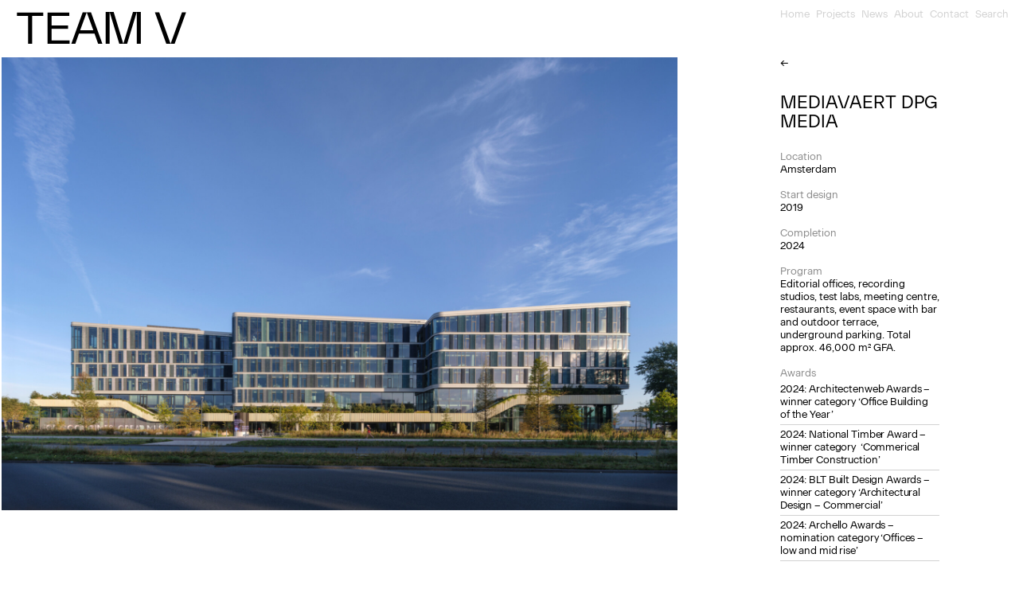

--- FILE ---
content_type: text/html; charset=UTF-8
request_url: https://teamv.nl/project/dpg-media-headquarters/
body_size: 12011
content:
<!doctype html>
<html lang="en-GB">

<head>


    <!--

  @@@@@@@@@ @@@@@@@     @@@     @@       @@     @@       @@
      @     @          @  @@    @ @     @ @      @@     @@
      @     @@@@@@@   @    @@   @ .@   @% @       @    @@
      @     @        @@ @ @ @   @  @@ &@  @        @  #@
      @     @@@@@@@.@@       @  @   @ @   @         @ @

    Design:      Studio Joost Grootens
    Development: Floris Douma

    -->

    <meta charset="UTF-8">

    <meta name="viewport" content="width=device-width, height=device-height, initial-scale=1">

    <meta name="theme-color" content="#ffffff">

    <link rel="apple-touch-icon" sizes="180x180"
          href="https://teamv.nl/wp-content/themes/team-v/img/favicon/apple-touch-icon.png">
    <link rel="icon" type="image/png" sizes="32x32"
          href="https://teamv.nl/wp-content/themes/team-v/img/favicon/favicon-32x32.png">
    <link rel="icon" type="image/png" sizes="16x16"
          href="https://teamv.nl/wp-content/themes/team-v/img/favicon/favicon-16x16.png">
    <link rel="manifest" href="https://teamv.nl/wp-content/themes/team-v/img/favicon/site.webmanifest">


    <title>Mediavaert DPG Media &#8211; Team V</title>
<meta name='robots' content='max-image-preview:large' />
<link rel='dns-prefetch' href='//use.fontawesome.com' />
<link rel="alternate" type="application/rss+xml" title="Team V &raquo; Feed" href="https://teamv.nl/feed/" />
<link rel="alternate" type="application/rss+xml" title="Team V &raquo; Comments Feed" href="https://teamv.nl/comments/feed/" />
<link rel="alternate" title="oEmbed (JSON)" type="application/json+oembed" href="https://teamv.nl/wp-json/oembed/1.0/embed?url=https%3A%2F%2Fteamv.nl%2Fproject%2Fdpg-media-headquarters%2F" />
<link rel="alternate" title="oEmbed (XML)" type="text/xml+oembed" href="https://teamv.nl/wp-json/oembed/1.0/embed?url=https%3A%2F%2Fteamv.nl%2Fproject%2Fdpg-media-headquarters%2F&#038;format=xml" />
<style id='wp-img-auto-sizes-contain-inline-css' type='text/css'>
img:is([sizes=auto i],[sizes^="auto," i]){contain-intrinsic-size:3000px 1500px}
/*# sourceURL=wp-img-auto-sizes-contain-inline-css */
</style>
<style id='wp-block-library-inline-css' type='text/css'>
:root{
  --wp-block-synced-color:#7a00df;
  --wp-block-synced-color--rgb:122, 0, 223;
  --wp-bound-block-color:var(--wp-block-synced-color);
  --wp-editor-canvas-background:#ddd;
  --wp-admin-theme-color:#007cba;
  --wp-admin-theme-color--rgb:0, 124, 186;
  --wp-admin-theme-color-darker-10:#006ba1;
  --wp-admin-theme-color-darker-10--rgb:0, 107, 160.5;
  --wp-admin-theme-color-darker-20:#005a87;
  --wp-admin-theme-color-darker-20--rgb:0, 90, 135;
  --wp-admin-border-width-focus:2px;
}
@media (min-resolution:192dpi){
  :root{
    --wp-admin-border-width-focus:1.5px;
  }
}
.wp-element-button{
  cursor:pointer;
}

:root .has-very-light-gray-background-color{
  background-color:#eee;
}
:root .has-very-dark-gray-background-color{
  background-color:#313131;
}
:root .has-very-light-gray-color{
  color:#eee;
}
:root .has-very-dark-gray-color{
  color:#313131;
}
:root .has-vivid-green-cyan-to-vivid-cyan-blue-gradient-background{
  background:linear-gradient(135deg, #00d084, #0693e3);
}
:root .has-purple-crush-gradient-background{
  background:linear-gradient(135deg, #34e2e4, #4721fb 50%, #ab1dfe);
}
:root .has-hazy-dawn-gradient-background{
  background:linear-gradient(135deg, #faaca8, #dad0ec);
}
:root .has-subdued-olive-gradient-background{
  background:linear-gradient(135deg, #fafae1, #67a671);
}
:root .has-atomic-cream-gradient-background{
  background:linear-gradient(135deg, #fdd79a, #004a59);
}
:root .has-nightshade-gradient-background{
  background:linear-gradient(135deg, #330968, #31cdcf);
}
:root .has-midnight-gradient-background{
  background:linear-gradient(135deg, #020381, #2874fc);
}
:root{
  --wp--preset--font-size--normal:16px;
  --wp--preset--font-size--huge:42px;
}

.has-regular-font-size{
  font-size:1em;
}

.has-larger-font-size{
  font-size:2.625em;
}

.has-normal-font-size{
  font-size:var(--wp--preset--font-size--normal);
}

.has-huge-font-size{
  font-size:var(--wp--preset--font-size--huge);
}

.has-text-align-center{
  text-align:center;
}

.has-text-align-left{
  text-align:left;
}

.has-text-align-right{
  text-align:right;
}

.has-fit-text{
  white-space:nowrap !important;
}

#end-resizable-editor-section{
  display:none;
}

.aligncenter{
  clear:both;
}

.items-justified-left{
  justify-content:flex-start;
}

.items-justified-center{
  justify-content:center;
}

.items-justified-right{
  justify-content:flex-end;
}

.items-justified-space-between{
  justify-content:space-between;
}

.screen-reader-text{
  border:0;
  clip-path:inset(50%);
  height:1px;
  margin:-1px;
  overflow:hidden;
  padding:0;
  position:absolute;
  width:1px;
  word-wrap:normal !important;
}

.screen-reader-text:focus{
  background-color:#ddd;
  clip-path:none;
  color:#444;
  display:block;
  font-size:1em;
  height:auto;
  left:5px;
  line-height:normal;
  padding:15px 23px 14px;
  text-decoration:none;
  top:5px;
  width:auto;
  z-index:100000;
}
html :where(.has-border-color){
  border-style:solid;
}

html :where([style*=border-top-color]){
  border-top-style:solid;
}

html :where([style*=border-right-color]){
  border-right-style:solid;
}

html :where([style*=border-bottom-color]){
  border-bottom-style:solid;
}

html :where([style*=border-left-color]){
  border-left-style:solid;
}

html :where([style*=border-width]){
  border-style:solid;
}

html :where([style*=border-top-width]){
  border-top-style:solid;
}

html :where([style*=border-right-width]){
  border-right-style:solid;
}

html :where([style*=border-bottom-width]){
  border-bottom-style:solid;
}

html :where([style*=border-left-width]){
  border-left-style:solid;
}
html :where(img[class*=wp-image-]){
  height:auto;
  max-width:100%;
}
:where(figure){
  margin:0 0 1em;
}

html :where(.is-position-sticky){
  --wp-admin--admin-bar--position-offset:var(--wp-admin--admin-bar--height, 0px);
}

@media screen and (max-width:600px){
  html :where(.is-position-sticky){
    --wp-admin--admin-bar--position-offset:0px;
  }
}

/*# sourceURL=wp-block-library-inline-css */
</style><style id='global-styles-inline-css' type='text/css'>
:root{--wp--preset--aspect-ratio--square: 1;--wp--preset--aspect-ratio--4-3: 4/3;--wp--preset--aspect-ratio--3-4: 3/4;--wp--preset--aspect-ratio--3-2: 3/2;--wp--preset--aspect-ratio--2-3: 2/3;--wp--preset--aspect-ratio--16-9: 16/9;--wp--preset--aspect-ratio--9-16: 9/16;--wp--preset--color--black: #000000;--wp--preset--color--cyan-bluish-gray: #abb8c3;--wp--preset--color--white: #ffffff;--wp--preset--color--pale-pink: #f78da7;--wp--preset--color--vivid-red: #cf2e2e;--wp--preset--color--luminous-vivid-orange: #ff6900;--wp--preset--color--luminous-vivid-amber: #fcb900;--wp--preset--color--light-green-cyan: #7bdcb5;--wp--preset--color--vivid-green-cyan: #00d084;--wp--preset--color--pale-cyan-blue: #8ed1fc;--wp--preset--color--vivid-cyan-blue: #0693e3;--wp--preset--color--vivid-purple: #9b51e0;--wp--preset--gradient--vivid-cyan-blue-to-vivid-purple: linear-gradient(135deg,rgb(6,147,227) 0%,rgb(155,81,224) 100%);--wp--preset--gradient--light-green-cyan-to-vivid-green-cyan: linear-gradient(135deg,rgb(122,220,180) 0%,rgb(0,208,130) 100%);--wp--preset--gradient--luminous-vivid-amber-to-luminous-vivid-orange: linear-gradient(135deg,rgb(252,185,0) 0%,rgb(255,105,0) 100%);--wp--preset--gradient--luminous-vivid-orange-to-vivid-red: linear-gradient(135deg,rgb(255,105,0) 0%,rgb(207,46,46) 100%);--wp--preset--gradient--very-light-gray-to-cyan-bluish-gray: linear-gradient(135deg,rgb(238,238,238) 0%,rgb(169,184,195) 100%);--wp--preset--gradient--cool-to-warm-spectrum: linear-gradient(135deg,rgb(74,234,220) 0%,rgb(151,120,209) 20%,rgb(207,42,186) 40%,rgb(238,44,130) 60%,rgb(251,105,98) 80%,rgb(254,248,76) 100%);--wp--preset--gradient--blush-light-purple: linear-gradient(135deg,rgb(255,206,236) 0%,rgb(152,150,240) 100%);--wp--preset--gradient--blush-bordeaux: linear-gradient(135deg,rgb(254,205,165) 0%,rgb(254,45,45) 50%,rgb(107,0,62) 100%);--wp--preset--gradient--luminous-dusk: linear-gradient(135deg,rgb(255,203,112) 0%,rgb(199,81,192) 50%,rgb(65,88,208) 100%);--wp--preset--gradient--pale-ocean: linear-gradient(135deg,rgb(255,245,203) 0%,rgb(182,227,212) 50%,rgb(51,167,181) 100%);--wp--preset--gradient--electric-grass: linear-gradient(135deg,rgb(202,248,128) 0%,rgb(113,206,126) 100%);--wp--preset--gradient--midnight: linear-gradient(135deg,rgb(2,3,129) 0%,rgb(40,116,252) 100%);--wp--preset--font-size--small: 13px;--wp--preset--font-size--medium: 20px;--wp--preset--font-size--large: 36px;--wp--preset--font-size--x-large: 42px;--wp--preset--spacing--20: 0.44rem;--wp--preset--spacing--30: 0.67rem;--wp--preset--spacing--40: 1rem;--wp--preset--spacing--50: 1.5rem;--wp--preset--spacing--60: 2.25rem;--wp--preset--spacing--70: 3.38rem;--wp--preset--spacing--80: 5.06rem;--wp--preset--shadow--natural: 6px 6px 9px rgba(0, 0, 0, 0.2);--wp--preset--shadow--deep: 12px 12px 50px rgba(0, 0, 0, 0.4);--wp--preset--shadow--sharp: 6px 6px 0px rgba(0, 0, 0, 0.2);--wp--preset--shadow--outlined: 6px 6px 0px -3px rgb(255, 255, 255), 6px 6px rgb(0, 0, 0);--wp--preset--shadow--crisp: 6px 6px 0px rgb(0, 0, 0);}:where(.is-layout-flex){gap: 0.5em;}:where(.is-layout-grid){gap: 0.5em;}body .is-layout-flex{display: flex;}.is-layout-flex{flex-wrap: wrap;align-items: center;}.is-layout-flex > :is(*, div){margin: 0;}body .is-layout-grid{display: grid;}.is-layout-grid > :is(*, div){margin: 0;}:where(.wp-block-columns.is-layout-flex){gap: 2em;}:where(.wp-block-columns.is-layout-grid){gap: 2em;}:where(.wp-block-post-template.is-layout-flex){gap: 1.25em;}:where(.wp-block-post-template.is-layout-grid){gap: 1.25em;}.has-black-color{color: var(--wp--preset--color--black) !important;}.has-cyan-bluish-gray-color{color: var(--wp--preset--color--cyan-bluish-gray) !important;}.has-white-color{color: var(--wp--preset--color--white) !important;}.has-pale-pink-color{color: var(--wp--preset--color--pale-pink) !important;}.has-vivid-red-color{color: var(--wp--preset--color--vivid-red) !important;}.has-luminous-vivid-orange-color{color: var(--wp--preset--color--luminous-vivid-orange) !important;}.has-luminous-vivid-amber-color{color: var(--wp--preset--color--luminous-vivid-amber) !important;}.has-light-green-cyan-color{color: var(--wp--preset--color--light-green-cyan) !important;}.has-vivid-green-cyan-color{color: var(--wp--preset--color--vivid-green-cyan) !important;}.has-pale-cyan-blue-color{color: var(--wp--preset--color--pale-cyan-blue) !important;}.has-vivid-cyan-blue-color{color: var(--wp--preset--color--vivid-cyan-blue) !important;}.has-vivid-purple-color{color: var(--wp--preset--color--vivid-purple) !important;}.has-black-background-color{background-color: var(--wp--preset--color--black) !important;}.has-cyan-bluish-gray-background-color{background-color: var(--wp--preset--color--cyan-bluish-gray) !important;}.has-white-background-color{background-color: var(--wp--preset--color--white) !important;}.has-pale-pink-background-color{background-color: var(--wp--preset--color--pale-pink) !important;}.has-vivid-red-background-color{background-color: var(--wp--preset--color--vivid-red) !important;}.has-luminous-vivid-orange-background-color{background-color: var(--wp--preset--color--luminous-vivid-orange) !important;}.has-luminous-vivid-amber-background-color{background-color: var(--wp--preset--color--luminous-vivid-amber) !important;}.has-light-green-cyan-background-color{background-color: var(--wp--preset--color--light-green-cyan) !important;}.has-vivid-green-cyan-background-color{background-color: var(--wp--preset--color--vivid-green-cyan) !important;}.has-pale-cyan-blue-background-color{background-color: var(--wp--preset--color--pale-cyan-blue) !important;}.has-vivid-cyan-blue-background-color{background-color: var(--wp--preset--color--vivid-cyan-blue) !important;}.has-vivid-purple-background-color{background-color: var(--wp--preset--color--vivid-purple) !important;}.has-black-border-color{border-color: var(--wp--preset--color--black) !important;}.has-cyan-bluish-gray-border-color{border-color: var(--wp--preset--color--cyan-bluish-gray) !important;}.has-white-border-color{border-color: var(--wp--preset--color--white) !important;}.has-pale-pink-border-color{border-color: var(--wp--preset--color--pale-pink) !important;}.has-vivid-red-border-color{border-color: var(--wp--preset--color--vivid-red) !important;}.has-luminous-vivid-orange-border-color{border-color: var(--wp--preset--color--luminous-vivid-orange) !important;}.has-luminous-vivid-amber-border-color{border-color: var(--wp--preset--color--luminous-vivid-amber) !important;}.has-light-green-cyan-border-color{border-color: var(--wp--preset--color--light-green-cyan) !important;}.has-vivid-green-cyan-border-color{border-color: var(--wp--preset--color--vivid-green-cyan) !important;}.has-pale-cyan-blue-border-color{border-color: var(--wp--preset--color--pale-cyan-blue) !important;}.has-vivid-cyan-blue-border-color{border-color: var(--wp--preset--color--vivid-cyan-blue) !important;}.has-vivid-purple-border-color{border-color: var(--wp--preset--color--vivid-purple) !important;}.has-vivid-cyan-blue-to-vivid-purple-gradient-background{background: var(--wp--preset--gradient--vivid-cyan-blue-to-vivid-purple) !important;}.has-light-green-cyan-to-vivid-green-cyan-gradient-background{background: var(--wp--preset--gradient--light-green-cyan-to-vivid-green-cyan) !important;}.has-luminous-vivid-amber-to-luminous-vivid-orange-gradient-background{background: var(--wp--preset--gradient--luminous-vivid-amber-to-luminous-vivid-orange) !important;}.has-luminous-vivid-orange-to-vivid-red-gradient-background{background: var(--wp--preset--gradient--luminous-vivid-orange-to-vivid-red) !important;}.has-very-light-gray-to-cyan-bluish-gray-gradient-background{background: var(--wp--preset--gradient--very-light-gray-to-cyan-bluish-gray) !important;}.has-cool-to-warm-spectrum-gradient-background{background: var(--wp--preset--gradient--cool-to-warm-spectrum) !important;}.has-blush-light-purple-gradient-background{background: var(--wp--preset--gradient--blush-light-purple) !important;}.has-blush-bordeaux-gradient-background{background: var(--wp--preset--gradient--blush-bordeaux) !important;}.has-luminous-dusk-gradient-background{background: var(--wp--preset--gradient--luminous-dusk) !important;}.has-pale-ocean-gradient-background{background: var(--wp--preset--gradient--pale-ocean) !important;}.has-electric-grass-gradient-background{background: var(--wp--preset--gradient--electric-grass) !important;}.has-midnight-gradient-background{background: var(--wp--preset--gradient--midnight) !important;}.has-small-font-size{font-size: var(--wp--preset--font-size--small) !important;}.has-medium-font-size{font-size: var(--wp--preset--font-size--medium) !important;}.has-large-font-size{font-size: var(--wp--preset--font-size--large) !important;}.has-x-large-font-size{font-size: var(--wp--preset--font-size--x-large) !important;}
/*# sourceURL=global-styles-inline-css */
</style>
<style id='core-block-supports-inline-css' type='text/css'>
/**
 * Core styles: block-supports
 */

/*# sourceURL=core-block-supports-inline-css */
</style>

<style id='classic-theme-styles-inline-css' type='text/css'>
/**
 * These rules are needed for backwards compatibility.
 * They should match the button element rules in the base theme.json file.
 */
.wp-block-button__link {
	color: #ffffff;
	background-color: #32373c;
	border-radius: 9999px; /* 100% causes an oval, but any explicit but really high value retains the pill shape. */

	/* This needs a low specificity so it won't override the rules from the button element if defined in theme.json. */
	box-shadow: none;
	text-decoration: none;

	/* The extra 2px are added to size solids the same as the outline versions.*/
	padding: calc(0.667em + 2px) calc(1.333em + 2px);

	font-size: 1.125em;
}

.wp-block-file__button {
	background: #32373c;
	color: #ffffff;
	text-decoration: none;
}

/*# sourceURL=/wp-includes/css/classic-themes.css */
</style>
<link rel='stylesheet' id='wpvrfontawesome-css' href='https://use.fontawesome.com/releases/v6.5.1/css/all.css?ver=8.5.53' type='text/css' media='all' />
<link rel='stylesheet' id='panellium-css-css' href='https://teamv.nl/wp-content/plugins/wpvr/public/lib/pannellum/src/css/pannellum.css?ver=1' type='text/css' media='all' />
<link rel='stylesheet' id='videojs-css-css' href='https://teamv.nl/wp-content/plugins/wpvr/public/lib/pannellum/src/css/video-js.css?ver=1' type='text/css' media='all' />
<link rel='stylesheet' id='videojs-vr-css-css' href='https://teamv.nl/wp-content/plugins/wpvr/public/lib/videojs-vr/videojs-vr.css?ver=1' type='text/css' media='all' />
<link rel='stylesheet' id='owl-css-css' href='https://teamv.nl/wp-content/plugins/wpvr/public/css/owl.carousel.css?ver=8.5.53' type='text/css' media='all' />
<link rel='stylesheet' id='wpvr-css' href='https://teamv.nl/wp-content/plugins/wpvr/public/css/wpvr-public.css?ver=8.5.53' type='text/css' media='all' />
<link rel='stylesheet' id='base-css' href='https://teamv.nl/wp-content/themes/team-v/dist/css/app.202304201.css?ver=6.9' type='text/css' media='all' />
<script type="text/javascript" src="https://teamv.nl/wp-includes/js/jquery/jquery.js?ver=3.7.1" id="jquery-core-js"></script>
<script type="text/javascript" src="https://teamv.nl/wp-includes/js/jquery/jquery-migrate.js?ver=3.4.1" id="jquery-migrate-js"></script>
<script type="text/javascript" src="https://teamv.nl/wp-content/plugins/wpvr-pro/public/js/wpvr-pro-public.js?ver=6.6.12" id="wpvr-pro-js"></script>
<script type="text/javascript" src="https://teamv.nl/wp-content/plugins/wpvr-pro/public/lib/pannellum/src/js/pannellum.js?ver=1" id="panellium-js-js"></script>
<script type="text/javascript" src="https://teamv.nl/wp-content/plugins/wpvr-pro/public/lib/pannellum/src/js/libpannellum.js?ver=1" id="panelliumlib-js-js"></script>
<script type="text/javascript" src="https://teamv.nl/wp-content/plugins/wpvr-pro/admin/lib/video.js?ver=1" id="videojs-js-js"></script>
<script type="text/javascript" src="https://teamv.nl/wp-content/plugins/wpvr-pro/admin/lib/videojs-vr/videojs-vr.js?ver=1" id="videojsvr-js-js"></script>
<script type="text/javascript" src="https://teamv.nl/wp-content/plugins/wpvr-pro/admin/lib/pannellum/src/js/videojs-pannellum-plugin.js?ver=1" id="panelliumvid-js-js"></script>
<script type="text/javascript" src="https://teamv.nl/wp-content/plugins/wpvr-pro/admin/js/owl.carousel.js?ver=6.9" id="owl-js"></script>
<script type="text/javascript" src="https://teamv.nl/wp-content/plugins/wpvr-pro/admin/js/jquery.cookie.js?ver=1" id="jquery_cookie-js"></script>
<script type="text/javascript" id="wpvr-js-extra">
/* <![CDATA[ */
var wpvr_public = {"notice_active":"true","notice":"Bekijk in landscape voor de beste ervaring","is_pro_active":"1"};
//# sourceURL=wpvr-js-extra
/* ]]> */
</script>
<script type="text/javascript" src="https://teamv.nl/wp-content/plugins/wpvr-pro/admin/js/wpvr-public.js?ver=6.9" id="wpvr-js"></script>
<link rel="https://api.w.org/" href="https://teamv.nl/wp-json/" /><link rel="EditURI" type="application/rsd+xml" title="RSD" href="https://teamv.nl/xmlrpc.php?rsd" />
<meta name="generator" content="WordPress 6.9" />
<link rel="canonical" href="https://teamv.nl/project/dpg-media-headquarters/" />
<link rel='shortlink' href='https://teamv.nl/?p=280' />

    <script>

        window.site_settings = {
            path: 'https://teamv.nl/wp-content/themes/team-v',
        };


    </script>


</head>


<body class="wp-singular project-template-default single single-project postid-280 wp-theme-team-v flex flex-col min-h-screen antialiased  " data-enhancer="TEAMV_iframeEnhancer, TEAMV_search, TEAMV_imageFixes, TEAMV_scroller, TEAMV_additional_fixes">

<main class="grow shrink-0 basis-auto flex flex-col">

    <header class="sticky z-10 w-full top-0 py-3 md:py-[8px] bg-white transition-all duration-500" data-enhancer="TEAMV_menu_toggle, TEAMV_menu_hover">

        <div class="flex flex-row justify-between items-center md:items-start">

            <div class="logo text-mobile-6xl md:text-6xl tracking-tight pl-5 leading-[95%] uppercase">

                <a href="https://teamv.nl">Team V</a>

                
            </div>

            <div class="md:hidden p-4">
                <svg class="menu-opener cursor-pointer menu-toggle w-[15px] h-[15px]" width="15" height="15" viewBox="0 0 15 15" fill="none" xmlns="http://www.w3.org/2000/svg">
                    <path d="M0 1.5H15M0 6.5H15M0 11.6H15" stroke="black" stroke-miterlimit="10"/>
                </svg>
                <svg class="menu-closer hidden cursor-pointer menu-toggle w-[15px] h-[15px]" width="15" height="15" viewBox="0 0 15 15" fill="none" xmlns="http://www.w3.org/2000/svg">
                    <path d="M1 14L14 1M1 1L14 14" stroke="black" stroke-miterlimit="10"/>
                </svg>
            </div>
            <nav class="main-menu top-[5rem] translate-y-[100%] md:translate-y-0 transition-all duration-200  fixed hidden bg-white md:bg-transparent pt-8 md:pt-0 h-[calc(100%_-_5rem)] md:h-auto md:relative left-0 md:top-auto md:left-auto md:block w-full md:w-2/5 xl:w-1/4 xxl:w-[400px] px-5" data-enhancer="TEAMV_autoCollapseSubMenu">
                <ul id="menu-primary-menu" class="text-mobile-4xl md:text-xs text-lightgray flex w-full flex-col md:flex-row justify-between"><li id="menu-item-702" class="menu-item menu-item-type-post_type menu-item-object-page menu-item-home menu-item-702"><a href="https://teamv.nl/">Home</a></li>
<li id="menu-item-704" class="menu-item menu-item-type-post_type menu-item-object-page menu-item-has-children menu-item-704"><a href="https://teamv.nl/selected/">Projects</a>
<ul class="sub-menu">
	<li id="menu-item-705" class="menu-item menu-item-type-post_type menu-item-object-page menu-item-705"><a href="https://teamv.nl/selected/">Selected</a></li>
	<li id="menu-item-703" class="menu-item menu-item-type-post_type menu-item-object-page menu-item-703"><a href="https://teamv.nl/projects/">All projects</a></li>
</ul>
</li>
<li id="menu-item-706" class="menu-item menu-item-type-post_type menu-item-object-page menu-item-706"><a href="https://teamv.nl/news/">News</a></li>
<li id="menu-item-707" class="menu-item menu-item-type-post_type menu-item-object-page menu-item-has-children menu-item-707"><a href="https://teamv.nl/mission/">About</a>
<ul class="sub-menu">
	<li id="menu-item-709" class="menu-item menu-item-type-post_type menu-item-object-page menu-item-709"><a href="https://teamv.nl/mission/">Mission</a></li>
	<li id="menu-item-708" class="menu-item menu-item-type-post_type menu-item-object-page menu-item-708"><a href="https://teamv.nl/approach/">Approach</a></li>
	<li id="menu-item-710" class="menu-item menu-item-type-post_type menu-item-object-page menu-item-710"><a href="https://teamv.nl/team/">Team</a></li>
	<li id="menu-item-711" class="menu-item menu-item-type-post_type menu-item-object-page menu-item-711"><a href="https://teamv.nl/out-there/">Out there</a></li>
</ul>
</li>
<li id="menu-item-712" class="menu-item menu-item-type-post_type menu-item-object-page menu-item-has-children menu-item-712"><a href="https://teamv.nl/contact/">Contact</a>
<ul class="sub-menu">
	<li id="menu-item-714" class="menu-item menu-item-type-post_type menu-item-object-page menu-item-714"><a href="https://teamv.nl/contact/">Details</a></li>
	<li id="menu-item-713" class="menu-item menu-item-type-post_type menu-item-object-page menu-item-713"><a href="https://teamv.nl/jobs/">Jobs</a></li>
</ul>
</li>
<li id="menu-item-1567" class="enable-search menu-item menu-item-type-custom menu-item-object-custom menu-item-1567"><a href="?">Search</a></li>
</ul>
            </nav>


            <div class="hidden p-5 pb-8 translate-y-[100%] transition-all duration-200 text-mobile-base fixed bottom-0 w-full mobile-menu-footer grid py-4 grid-cols-2">

                <div class="col-span-2 py-2 mb-4">

                    <label>Newsletter</label>

<script>(function() {
	window.mc4wp = window.mc4wp || {
		listeners: [],
		forms: {
			on: function(evt, cb) {
				window.mc4wp.listeners.push(
					{
						event   : evt,
						callback: cb
					}
				);
			}
		}
	}
})();
</script><!-- Mailchimp for WordPress v4.10.5 - https://wordpress.org/plugins/mailchimp-for-wp/ --><form id="mc4wp-form-1" class="mc4wp-form mc4wp-form-1507" method="post" data-id="1507" data-name="Main" ><div class="mc4wp-form-fields"><div class="flex justify-between border-b border-lightgray">

    <input type="email" name="EMAIL" class="text-mobile-base md:text-xs p-0 bg-transparent placeholder:text-lightgray grow focus:ring-0 border-0" required placeholder="Type your email address">

    <button type="submit" class="font-sans !text-lightgray font-light appearance-none bg-transparent rounded-0 text-mobile-base md:text-xs">Join</button>

</div>

</div><label style="display: none !important;">Leave this field empty if you're human: <input type="text" name="_mc4wp_honeypot" value="" tabindex="-1" autocomplete="off" /></label><input type="hidden" name="_mc4wp_timestamp" value="1768883023" /><input type="hidden" name="_mc4wp_form_id" value="1507" /><input type="hidden" name="_mc4wp_form_element_id" value="mc4wp-form-1" /><div class="mc4wp-response"></div></form><!-- / Mailchimp for WordPress Plugin -->
                </div>

                <nav>

                    <ul id="menu-footer" class=""><li id="menu-item-715" class="menu-item menu-item-type-post_type menu-item-object-page menu-item-715"><a href="https://teamv.nl/jobs/">Jobs</a></li>
<li id="menu-item-718" class="menu-item menu-item-type-post_type menu-item-object-page menu-item-privacy-policy menu-item-718"><a rel="privacy-policy" href="https://teamv.nl/privacy-policy/">Privacy Policy</a></li>
<li id="menu-item-716" class="menu-item menu-item-type-custom menu-item-object-custom menu-item-716"><a href="/contact/#imprint">Imprint</a></li>
</ul>
                </nav>

                <nav>

                    <ul id="menu-social" class=""><li id="menu-item-719" class="menu-item menu-item-type-custom menu-item-object-custom menu-item-719"><a href="http://www.linkedin.com/company/team-v-architectuur?trk=company_name">LinkedIn</a></li>
<li id="menu-item-720" class="menu-item menu-item-type-custom menu-item-object-custom menu-item-720"><a href="https://www.instagram.com/team.v.architecture/">Instagram</a></li>
<li id="menu-item-721" class="menu-item menu-item-type-custom menu-item-object-custom menu-item-721"><a href="https://www.youtube.com/user/teamVarchitecture">YouTube</a></li>
</ul>
                </nav>

            </div>

        </div>

        
        
    </header>

    <div class="page-content grow flex flex-col transition duration-500">





<section class="pb-24">
    <div class="flex flex-wrap md:flex flex-col md:flex-row justify-between">
        <div class="xl:w-1/4 md:w-2/5 pt-4 md:pt-0 px-5 order-1 md:order-2 md:order-2  xl:pr-[100px] mb-8 md:mb-0">
            <div class="md:sticky md:top-[4rem] flex flex-col justify-between md:min-h-[calc(100vh_-_5rem)]" data-enhancer="TEAMV_sticky_test">
                <div>
                    <div class="mb-7 text sm:text-xs text-mobile-base flex justify-between">
                        <div class="hidden md:block" data-aos="slide-left">
                            <a class="!no-underline block transition hover:-translate-x-1 hover:pr-1" href="https://teamv.nl/projects/">←</a>
                        </div>
                                                                            <div class="md:hidden text-right" data-aos="slide-right"><a class="link-effect" href="https://teamv.nl/project/haut/">Next project</a> →</div>
                                            </div>
                    <h1 class="mb-6 text-mobile-4xl md:text-2xl uppercase leading-title" data-aos="fade-up">Mediavaert DPG Media</h1>
                    <div class="meta-data hidden md:block text-xs text  mb-8" data-aos="fade-up">
                        <dl><dt>Location</dt><dd>Amsterdam</dd><dt>Start design</dt><dd>2019</dd><dt>Completion</dt><dd>2024</dd><dt>Program</dt><dd>Editorial offices, recording studios, test labs, meeting centre, restaurants, event space with bar and outdoor terrace, underground parking.
Total approx. 46,000 m² GFA.
</dd><dt>Awards</dt><dd><ul>
<li>2024: Architectenweb Awards &#8211; winner category ‘Office Building of the Year&#8217;</li>
<li>2024: National Timber Award &#8211; winner category  ‘Commerical Timber Construction’</li>
<li>2024: BLT Built Design Awards &#8211; winner category ‘Architectural Design &#8211; Commercial’</li>
<li>2024: Archello Awards &#8211; nomination category ‘Offices &#8211; low and mid rise’</li>
</ul>
</dd><dt>Client</dt><dd>DPG Media</dd><dt>Collaboration</dt><dd>Being, Arup, DGMR, Delva,
Martijn Sandberg (artwork)
</dd><dt>Contractor</dt><dd>BESIX NL</dd><dt>Photography</dt><dd>Ossip van Duivenbode</dd></dl>                    </div>
                </div>

                <div class="xl:sticky xl:top-[calc(100%_-_6rem)]" data-aos="fade-in">
                                                                <nav class="pb-4 md:pb-8">
                            <ul class="flex flex-wrap gap-1">
                                                                    <li>
                                        <a href="https://teamv.nl/type/culture/" class="tag">Culture</a>
                                    </li>
                                                                    <li>
                                        <a href="https://teamv.nl/type/hybrid-timber/" class="tag">Hybrid&nbsp;Timber</a>
                                    </li>
                                                                    <li>
                                        <a href="https://teamv.nl/type/interior/" class="tag">Interior</a>
                                    </li>
                                                                    <li>
                                        <a href="https://teamv.nl/type/office/" class="tag">Office</a>
                                    </li>
                                                            </ul>
                        </nav>
                                        <div class="hidden md:block text text-xs">
                        <div>
                                                                                        <a href="https://teamv.nl/project/haut/" class="link-effect">Next project</a> →
                                                    </div>
                    </div>
                </div>
            </div>
        </div>

        <div class="w-full md:w-3/5 lg:w-1/2   xl:w-2/3 order-2 md:order-1 p-[2px]" data-enhancer="TEAMV_carrousel">

            <div>
                
                <div class="gallery-image cursor-pointer min-h-[66.6vw] md:min-h-[44.44vw] w-full mb-[2px] bg-lightergray transition ease-linear duration-300 bg-cover bg-center bg-no-repeat" style="background-image: url(https://teamv.nl/wp-content/uploads/2016/10/Team-V_DPG-Mediavaert01©3145_Mediavaert_©Ossip-1800x1200.jpg)" data-aos="custom-fade-in"></div>


                <section class="!invisible scale-[1.02] transition duration-700 !fixed w-full h-full bg-white z-[100] top-0 left-0 splide p-[2px]" aria-label="Splide Basic HTML Example">
                    <div class="close mix-blend-difference absolute z-20 right-4 top-4 w-[20px] h-[20px] cursor-pointer">
                        <svg width="40" height="40" viewBox="0 0 40 40" class="w-full h-full" fill="none" xmlns="http://www.w3.org/2000/svg">
                            <path d="M8 32L32 8M8 8L32 32" stroke="white" stroke-width="3" stroke-miterlimit="10"/>
                        </svg>
                    </div>
                    <div class="splide__track h-full">
                        <ul class="splide__list h-full">
                            <li class="splide__slide h-full bg-contain bg-no-repeat bg-center " style="background-image: url(https://teamv.nl/wp-content/uploads/2016/10/Team-V_DPG-Mediavaert01©3145_Mediavaert_©Ossip-1800x1200.jpg)"></li>
                                                                                                                                                                                                                                                                    <li class="splide__slide h-full bg-contain bg-no-repeat bg-center " style="background-image: url(https://teamv.nl/wp-content/uploads/2016/10/Team-V_DPG-Mediavaert02©Ossip-van-Duivenbode_1939-1200x1600.jpg)"></li>
                                                                                                                                                                                                                                                                            <li class="splide__slide h-full bg-contain bg-no-repeat bg-center " style="background-image: url(https://teamv.nl/wp-content/uploads/2016/10/Team-V_DPG-Mediavaert03©Ossip-van-Duivenbode_2270-1800x1200.jpg)"></li>
                                                                                                                                                                                                                                                                            <li class="splide__slide h-full bg-contain bg-no-repeat bg-center " style="background-image: url(https://teamv.nl/wp-content/uploads/2016/10/Team-V_DPG-Mediavaert04©Ossip-van-Duivenbode_2346-1200x1200.jpg)"></li>
                                                                                                                                                                                                                                                                            <li class="splide__slide h-full bg-contain bg-no-repeat bg-center " style="background-image: url(https://teamv.nl/wp-content/uploads/2016/10/Team-V_DPG-Mediavaert05©Ossip-van-Duivenbode_2176-1800x1200.jpg)"></li>
                                                                                                                                                                                                                                                                            <li class="splide__slide h-full bg-contain bg-no-repeat bg-center " style="background-image: url(https://teamv.nl/wp-content/uploads/2016/10/Team-V_DPG-Mediavaert06©Ossip-van-Duivenbode_2483-1200x1600.jpg)"></li>
                                                                                                                                                                                                                                                                            <li class="splide__slide h-full bg-contain bg-no-repeat bg-center " style="background-image: url(https://teamv.nl/wp-content/uploads/2016/10/Team-V_DPG-Mediavaert07©Ossip-van-Duivenbode_2579-1800x1200.jpg)"></li>
                                                                                                                                                                                                                                                                            <li class="splide__slide h-full bg-contain bg-no-repeat bg-center " style="background-image: url(https://teamv.nl/wp-content/uploads/2016/10/Team-V_DPG-Mediavaert08©Ossip-van-Duivenbode_1691-1200x1200.jpg)"></li>
                                                                                                                                                                                                                                                                            <li class="splide__slide h-full bg-contain bg-no-repeat bg-center " style="background-image: url(https://teamv.nl/wp-content/uploads/2016/10/Team-V_DPG-Mediavaert09©Ossip-van-Duivenbode_1872-1200x1600.jpg)"></li>
                                                                                                                                                                                                                                                                            <li class="splide__slide h-full bg-contain bg-no-repeat bg-center " style="background-image: url(https://teamv.nl/wp-content/uploads/2016/10/Team-V_DPG-Mediavaert10©Ossip-van-Duivenbode_2078-1200x1200.jpg)"></li>
                                                                                                                                                                                                                                                                            <li class="splide__slide h-full bg-contain bg-no-repeat bg-center " style="background-image: url(https://teamv.nl/wp-content/uploads/2016/10/Team-V_DPG-Mediavaert11©Ossip-van-Duivenbode_1204-1200x1600.jpg)"></li>
                                                                                                                                                                                                                                                                            <li class="splide__slide h-full bg-contain bg-no-repeat bg-center " style="background-image: url(https://teamv.nl/wp-content/uploads/2016/10/Team-V-Architecture_Mediavaert-DPG_08©Ossip_van_Duivenbode_2211-0342-1800x1200.jpg)"></li>
                                                                                                                                                                                                                                                                            <li class="splide__slide h-full bg-contain bg-no-repeat bg-center " style="background-image: url(https://teamv.nl/wp-content/uploads/2016/10/Team-V-Architecture_Mediavaert-DPG_09©Ossip_van_Duivenbode_2302-0352-1200x1200.jpg)"></li>
                                                                                                                        </ul>
                    </div>
                </section>

            </div>

            <div class="text text-mobile-base md:text-base xxxl:text-large-base max-w-[960px] px-5 xl:px-16 pt-12 md:pt-12 xl:pt-[6.5rem]  mb-12 md:mb-12 xl:mb-[6.5rem]">
                <p>The new hybrid timber headquarters of DPG Media adds a communications hub to the Amsterdam’s developing city district Overamstel. In addition to editorial offices and recording studios for several major Dutch newspapers, magazines and radio shows, the building includes test labs, a meeting centre, restaurants and an engaging event space facing the docks.</p>
<h3>Fresh façade</h3>
<p>Three connected building elements sit on a continuous base of green roof terraces. The ceramic panels wrapping the façade are locally produced. These turquoise-tinted tiles of varying relief patterns shimmer modestly, giving the building a distinct character. The soft building contours, tinted ceramics and green terraces introduce a new, post-industrial language to the raw context of the area.</p>
<h3>Green aspects</h3>
<p>The building design focuses strongly on a sustainable, healthy working environment with ample daylight, multiple green areas throughout the building and sufficient space for both creative interaction and focused work. The largest part of the construction, including the columns and ceilings, is composed of glulam wood. Wood not only reduces carbon emissions; it also demonstrably contributes to the well-being of people.</p>

                
            </div>

            <div>

                
                    
                        
                                                            <div class="gallery-image cursor-pointer min-h-[66.6vw] md:min-h-[44.44vw] w-1/2 mb-[2px] bg-lightergray transition ease-linear duration-300 bg-cover bg-center bg-no-repeat" style="background-image: url(https://teamv.nl/wp-content/uploads/2016/10/Team-V_DPG-Mediavaert02©Ossip-van-Duivenbode_1939-1200x1600.jpg)" data-aos="custom-fade-in"></div>
                            
                        
                    
                        
                                                            <div class="gallery-image cursor-pointer min-h-[66.6vw] md:min-h-[44.44vw] w-full mb-[2px] bg-lightergray transition ease-linear duration-300 bg-cover bg-center bg-no-repeat" style="background-image: url(https://teamv.nl/wp-content/uploads/2016/10/Team-V_DPG-Mediavaert03©Ossip-van-Duivenbode_2270-1800x1200.jpg)" data-aos="custom-fade-in"></div>
                            
                        
                    
                        
                                                            <div class="gallery-image cursor-pointer min-h-[75vw] md:min-h-[50vw] w-3/4 mb-[2px] bg-lightergray transition ease-linear duration-300 bg-cover bg-center bg-no-repeat" style="background-image: url(https://teamv.nl/wp-content/uploads/2016/10/Team-V_DPG-Mediavaert04©Ossip-van-Duivenbode_2346-1200x1200.jpg)" data-aos="custom-fade-in"></div>
                            
                        
                    
                        
                                                            <div class="gallery-image cursor-pointer min-h-[66.6vw] md:min-h-[44.44vw] w-full mb-[2px] bg-lightergray transition ease-linear duration-300 bg-cover bg-center bg-no-repeat" style="background-image: url(https://teamv.nl/wp-content/uploads/2016/10/Team-V_DPG-Mediavaert05©Ossip-van-Duivenbode_2176-1800x1200.jpg)" data-aos="custom-fade-in"></div>
                            
                        
                    
                        
                                                            <div class="gallery-image cursor-pointer min-h-[66.6vw] md:min-h-[44.44vw] w-1/2 mb-[2px] bg-lightergray transition ease-linear duration-300 bg-cover bg-center bg-no-repeat" style="background-image: url(https://teamv.nl/wp-content/uploads/2016/10/Team-V_DPG-Mediavaert06©Ossip-van-Duivenbode_2483-1200x1600.jpg)" data-aos="custom-fade-in"></div>
                            
                        
                    
                        
                                                            <div class="gallery-image cursor-pointer min-h-[66.6vw] md:min-h-[44.44vw] w-full mb-[2px] bg-lightergray transition ease-linear duration-300 bg-cover bg-center bg-no-repeat" style="background-image: url(https://teamv.nl/wp-content/uploads/2016/10/Team-V_DPG-Mediavaert07©Ossip-van-Duivenbode_2579-1800x1200.jpg)" data-aos="custom-fade-in"></div>
                            
                        
                    
                        
                                                            <div class="gallery-image cursor-pointer min-h-[75vw] md:min-h-[50vw] w-3/4 mb-[2px] bg-lightergray transition ease-linear duration-300 bg-cover bg-center bg-no-repeat" style="background-image: url(https://teamv.nl/wp-content/uploads/2016/10/Team-V_DPG-Mediavaert08©Ossip-van-Duivenbode_1691-1200x1200.jpg)" data-aos="custom-fade-in"></div>
                            
                        
                    
                        
                                                            <div class="gallery-image cursor-pointer min-h-[66.6vw] md:min-h-[44.44vw] w-1/2 mb-[2px] bg-lightergray transition ease-linear duration-300 bg-cover bg-center bg-no-repeat" style="background-image: url(https://teamv.nl/wp-content/uploads/2016/10/Team-V_DPG-Mediavaert09©Ossip-van-Duivenbode_1872-1200x1600.jpg)" data-aos="custom-fade-in"></div>
                            
                        
                    
                        
                                                            <div class="gallery-image cursor-pointer min-h-[75vw] md:min-h-[50vw] w-3/4 mb-[2px] bg-lightergray transition ease-linear duration-300 bg-cover bg-center bg-no-repeat" style="background-image: url(https://teamv.nl/wp-content/uploads/2016/10/Team-V_DPG-Mediavaert10©Ossip-van-Duivenbode_2078-1200x1200.jpg)" data-aos="custom-fade-in"></div>
                            
                        
                    
                        
                                                            <div class="gallery-image cursor-pointer min-h-[66.6vw] md:min-h-[44.44vw] w-1/2 mb-[2px] bg-lightergray transition ease-linear duration-300 bg-cover bg-center bg-no-repeat" style="background-image: url(https://teamv.nl/wp-content/uploads/2016/10/Team-V_DPG-Mediavaert11©Ossip-van-Duivenbode_1204-1200x1600.jpg)" data-aos="custom-fade-in"></div>
                            
                        
                    
                        
                                                            <div class="gallery-image cursor-pointer min-h-[66.6vw] md:min-h-[44.44vw] w-full mb-[2px] bg-lightergray transition ease-linear duration-300 bg-cover bg-center bg-no-repeat" style="background-image: url(https://teamv.nl/wp-content/uploads/2016/10/Team-V-Architecture_Mediavaert-DPG_08©Ossip_van_Duivenbode_2211-0342-1800x1200.jpg)" data-aos="custom-fade-in"></div>
                            
                        
                    
                        
                                                            <div class="gallery-image cursor-pointer min-h-[75vw] md:min-h-[50vw] w-3/4 mb-[2px] bg-lightergray transition ease-linear duration-300 bg-cover bg-center bg-no-repeat" style="background-image: url(https://teamv.nl/wp-content/uploads/2016/10/Team-V-Architecture_Mediavaert-DPG_09©Ossip_van_Duivenbode_2302-0352-1200x1200.jpg)" data-aos="custom-fade-in"></div>
                            
                        
                    
                
            </div>

            <div class="meta-data px-5 md:px-0 md:hidden text-mobile-base md:text-xs text md:border-t border-lightgray pt-3" data-aos="fade-up">
                <dl><dt>Location</dt><dd>Amsterdam</dd><dt>Start design</dt><dd>2019</dd><dt>Completion</dt><dd>2024</dd><dt>Program</dt><dd>Editorial offices, recording studios, test labs, meeting centre, restaurants, event space with bar and outdoor terrace, underground parking.
Total approx. 46,000 m² GFA.
</dd><dt>Awards</dt><dd><ul>
<li>2024: Architectenweb Awards &#8211; winner category ‘Office Building of the Year&#8217;</li>
<li>2024: National Timber Award &#8211; winner category  ‘Commerical Timber Construction’</li>
<li>2024: BLT Built Design Awards &#8211; winner category ‘Architectural Design &#8211; Commercial’</li>
<li>2024: Archello Awards &#8211; nomination category ‘Offices &#8211; low and mid rise’</li>
</ul>
</dd><dt>Client</dt><dd>DPG Media</dd><dt>Collaboration</dt><dd>Being, Arup, DGMR, Delva,
Martijn Sandberg (artwork)
</dd><dt>Contractor</dt><dd>BESIX NL</dd><dt>Photography</dt><dd>Ossip van Duivenbode</dd></dl>            </div>


        </div>
        <!--        <div class="md:col-span-2 md:align-start xl:w-2/3 pt-12 md:pt-12 xl:pt-[6.5rem] md:pt-12 xl:pt-[6.5rem] order-3 md:order-3 xl:order-2">-->
        <!---->
        <!--         -->
        <!---->
        <!--        </div>-->

    </div>

</section>



    <section class="p-[2px] pt-1 pb-0 border-t border-lightgray">

        <h3 class="uppercase text-mobile-2xl md:text-base leading-text mb-2 pl-[calc(1.75rem_-_2px)]">More projects</h3>

        <div class="grid grid-cols-2 md:grid-cols-3 xl:grid-cols-4 xxl:grid-cols-5 xxxl:grid-cols-6 gap-[2px]" data-enhancer="TEAMV_auto_hide_rows">

            
            
                
                    
                    <a href="https://teamv.nl/project/haut/" class="project-item grid-item block group" data-aos="custom-fade-in" data-aos-delay="0">
            <div class="min-h-[66vw] md:min-h-[44.44vw] xl:min-h-[33vw] xxl:min-h-[26.66vw] xxxl:min-h-[22.22vw] bg-lightergray transition ease-linear duration-300 group-hover:opacity-70 bg-cover bg-center bg-no-repeat" style="background-image: url(https://teamv.nl/wp-content/uploads/2016/10/Team-V-Architecture_HAUT_00©Jannes-Linders_JHML2203-0038-450x600.jpg)"></div>
    <div class="p-2 pb-0">
        <h3 class="uppercase leading-title break-normal text-mobile-2xl md:text-2xl">Haut</h3>
        <div class="text-mobile-xxs md:text-xxs">Amsterdam</div>
    </div>
</a>

                
                    
                    <a href="https://teamv.nl/project/laplace-education-center-tu-e/" class="project-item grid-item block group" data-aos="custom-fade-in" data-aos-delay="0">
            <div class="min-h-[66vw] md:min-h-[44.44vw] xl:min-h-[33vw] xxl:min-h-[26.66vw] xxxl:min-h-[22.22vw] bg-lightergray transition ease-linear duration-300 group-hover:opacity-70 bg-cover bg-center bg-no-repeat" style="background-image: url(https://teamv.nl/wp-content/uploads/2016/11/Team-V-Architecture_Neuron-TUe_0107©©JannesLinders-450x600.jpg)"></div>
    <div class="p-2 pb-0">
        <h3 class="uppercase leading-title break-normal text-mobile-2xl md:text-2xl">Neuron Education Centre TU/e</h3>
        <div class="text-mobile-xxs md:text-xxs">Eindhoven</div>
    </div>
</a>

                
                    
                    <a href="https://teamv.nl/project/crossover-kop-zuidas/" class="project-item grid-item block group" data-aos="custom-fade-in" data-aos-delay="0">
            <div class="min-h-[66vw] md:min-h-[44.44vw] xl:min-h-[33vw] xxl:min-h-[26.66vw] xxxl:min-h-[22.22vw] bg-lightergray transition ease-linear duration-300 group-hover:opacity-70 bg-cover bg-center bg-no-repeat" style="background-image: url(https://teamv.nl/wp-content/uploads/2025/09/0560_Crossover_Amsterdam_©Ossip-450x600.jpg)"></div>
    <div class="p-2 pb-0">
        <h3 class="uppercase leading-title break-normal text-mobile-2xl md:text-2xl">CrossOver Zuidas</h3>
        <div class="text-mobile-xxs md:text-xxs">Amsterdam</div>
    </div>
</a>

                
                    
                    <a href="https://teamv.nl/project/bleizo-station/" class="project-item grid-item block group" data-aos="custom-fade-in" data-aos-delay="0">
            <div class="min-h-[66vw] md:min-h-[44.44vw] xl:min-h-[33vw] xxl:min-h-[26.66vw] xxxl:min-h-[22.22vw] bg-lightergray transition ease-linear duration-300 group-hover:opacity-70 bg-cover bg-center bg-no-repeat" style="background-image: url(https://teamv.nl/wp-content/uploads/2016/08/Team-V-Architecture_Lansignerland-Zoetemeer-Station_00©Jannes-Linders_1905-2622-450x600.jpg)"></div>
    <div class="p-2 pb-0">
        <h3 class="uppercase leading-title break-normal text-mobile-2xl md:text-2xl">Lansingerland-Zoetermeer Station</h3>
        <div class="text-mobile-xxs md:text-xxs">Zoetermeer</div>
    </div>
</a>

                
                    
                    <a href="https://teamv.nl/project/house-of-province/" class="project-item grid-item block group" data-aos="custom-fade-in" data-aos-delay="0">
            <div class="min-h-[66vw] md:min-h-[44.44vw] xl:min-h-[33vw] xxl:min-h-[26.66vw] xxxl:min-h-[22.22vw] bg-lightergray transition ease-linear duration-300 group-hover:opacity-70 bg-cover bg-center bg-no-repeat" style="background-image: url(https://teamv.nl/wp-content/uploads/2016/10/Team-V-Architecture_Het-Gelders-Huis_00©Jannes-Linders_1904-1727-450x600.jpg)"></div>
    <div class="p-2 pb-0">
        <h3 class="uppercase leading-title break-normal text-mobile-2xl md:text-2xl">House Of Province</h3>
        <div class="text-mobile-xxs md:text-xxs">Arnhem</div>
    </div>
</a>

                
                    
                    <a href="https://teamv.nl/project/rco-house/" class="project-item grid-item block group" data-aos="custom-fade-in" data-aos-delay="0">
            <div class="min-h-[66vw] md:min-h-[44.44vw] xl:min-h-[33vw] xxl:min-h-[26.66vw] xxxl:min-h-[22.22vw] bg-lightergray transition ease-linear duration-300 group-hover:opacity-70 bg-cover bg-center bg-no-repeat" style="background-image: url(https://teamv.nl/wp-content/uploads/2016/10/Team-V-Architecture_RCO-House_00©Jannes-Linders_1906-4272-450x600.jpg)"></div>
    <div class="p-2 pb-0">
        <h3 class="uppercase leading-title break-normal text-mobile-2xl md:text-2xl">RCO House</h3>
        <div class="text-mobile-xxs md:text-xxs">Amsterdam</div>
    </div>
</a>

                
                    
                    <a href="https://teamv.nl/project/mainbuilding-tu-e/" class="project-item grid-item block group" data-aos="custom-fade-in" data-aos-delay="0">
            <div class="min-h-[66vw] md:min-h-[44.44vw] xl:min-h-[33vw] xxl:min-h-[26.66vw] xxxl:min-h-[22.22vw] bg-lightergray transition ease-linear duration-300 group-hover:opacity-70 bg-cover bg-center bg-no-repeat" style="background-image: url(https://teamv.nl/wp-content/uploads/2016/09/Team-V-Architecture_Atlas-TU-Eindhoven00©Jannes-Linders_1908-5398-450x600.jpg)"></div>
    <div class="p-2 pb-0">
        <h3 class="uppercase leading-title break-normal text-mobile-2xl md:text-2xl">Atlas TU/E</h3>
        <div class="text-mobile-xxs md:text-xxs">Eindhoven</div>
    </div>
</a>

                
                    
                    <a href="https://teamv.nl/project/simmerhus/" class="project-item grid-item block group" data-aos="custom-fade-in" data-aos-delay="0">
            <div class="min-h-[66vw] md:min-h-[44.44vw] xl:min-h-[33vw] xxl:min-h-[26.66vw] xxxl:min-h-[22.22vw] bg-lightergray transition ease-linear duration-300 group-hover:opacity-70 bg-cover bg-center bg-no-repeat" style="background-image: url(https://teamv.nl/wp-content/uploads/2024/12/0120_Simmerhus_©Ossip-copy-web-450x600.jpg)"></div>
    <div class="p-2 pb-0">
        <h3 class="uppercase leading-title break-normal text-mobile-2xl md:text-2xl">Simmerhûs island home</h3>
        <div class="text-mobile-xxs md:text-xxs">Terschelling</div>
    </div>
</a>

                
                    
                    <a href="https://teamv.nl/project/y-towers-overhoeks/" class="project-item grid-item block group" data-aos="custom-fade-in" data-aos-delay="0">
            <div class="min-h-[66vw] md:min-h-[44.44vw] xl:min-h-[33vw] xxl:min-h-[26.66vw] xxxl:min-h-[22.22vw] bg-lightergray transition ease-linear duration-300 group-hover:opacity-70 bg-cover bg-center bg-no-repeat" style="background-image: url(https://teamv.nl/wp-content/uploads/2025/09/JHML2409-3292-450x600.jpg)"></div>
    <div class="p-2 pb-0">
        <h3 class="uppercase leading-title break-normal text-mobile-2xl md:text-2xl">YVIE &#038; Congress Hotel Amsterdam</h3>
        <div class="text-mobile-xxs md:text-xxs">Amsterdam</div>
    </div>
</a>

                
                    
                    <a href="https://teamv.nl/project/the-august/" class="project-item grid-item block group" data-aos="custom-fade-in" data-aos-delay="0">
            <div class="min-h-[66vw] md:min-h-[44.44vw] xl:min-h-[33vw] xxl:min-h-[26.66vw] xxxl:min-h-[22.22vw] bg-lightergray transition ease-linear duration-300 group-hover:opacity-70 bg-cover bg-center bg-no-repeat" style="background-image: url(https://teamv.nl/wp-content/uploads/2025/09/0395b_The_August_©Ossip-450x600.jpg)"></div>
    <div class="p-2 pb-0">
        <h3 class="uppercase leading-title break-normal text-mobile-2xl md:text-2xl">The August</h3>
        <div class="text-mobile-xxs md:text-xxs">Amsterdam</div>
    </div>
</a>

                
            
            
                
                    
                    <a href="https://teamv.nl/project/haut/" class="project-item grid-item block group" data-aos="custom-fade-in" data-aos-delay="0">
            <div class="min-h-[66vw] md:min-h-[44.44vw] xl:min-h-[33vw] xxl:min-h-[26.66vw] xxxl:min-h-[22.22vw] bg-lightergray transition ease-linear duration-300 group-hover:opacity-70 bg-cover bg-center bg-no-repeat" style="background-image: url(https://teamv.nl/wp-content/uploads/2016/10/Team-V-Architecture_HAUT_00©Jannes-Linders_JHML2203-0038-450x600.jpg)"></div>
    <div class="p-2 pb-0">
        <h3 class="uppercase leading-title break-normal text-mobile-2xl md:text-2xl">Haut</h3>
        <div class="text-mobile-xxs md:text-xxs">Amsterdam</div>
    </div>
</a>

                
                    
                    <a href="https://teamv.nl/project/laplace-education-center-tu-e/" class="project-item grid-item block group" data-aos="custom-fade-in" data-aos-delay="0">
            <div class="min-h-[66vw] md:min-h-[44.44vw] xl:min-h-[33vw] xxl:min-h-[26.66vw] xxxl:min-h-[22.22vw] bg-lightergray transition ease-linear duration-300 group-hover:opacity-70 bg-cover bg-center bg-no-repeat" style="background-image: url(https://teamv.nl/wp-content/uploads/2016/11/Team-V-Architecture_Neuron-TUe_0107©©JannesLinders-450x600.jpg)"></div>
    <div class="p-2 pb-0">
        <h3 class="uppercase leading-title break-normal text-mobile-2xl md:text-2xl">Neuron Education Centre TU/e</h3>
        <div class="text-mobile-xxs md:text-xxs">Eindhoven</div>
    </div>
</a>

                
                    
                    <a href="https://teamv.nl/project/crossover-kop-zuidas/" class="project-item grid-item block group" data-aos="custom-fade-in" data-aos-delay="0">
            <div class="min-h-[66vw] md:min-h-[44.44vw] xl:min-h-[33vw] xxl:min-h-[26.66vw] xxxl:min-h-[22.22vw] bg-lightergray transition ease-linear duration-300 group-hover:opacity-70 bg-cover bg-center bg-no-repeat" style="background-image: url(https://teamv.nl/wp-content/uploads/2025/09/0560_Crossover_Amsterdam_©Ossip-450x600.jpg)"></div>
    <div class="p-2 pb-0">
        <h3 class="uppercase leading-title break-normal text-mobile-2xl md:text-2xl">CrossOver Zuidas</h3>
        <div class="text-mobile-xxs md:text-xxs">Amsterdam</div>
    </div>
</a>

                
                    
                    <a href="https://teamv.nl/project/bleizo-station/" class="project-item grid-item block group" data-aos="custom-fade-in" data-aos-delay="0">
            <div class="min-h-[66vw] md:min-h-[44.44vw] xl:min-h-[33vw] xxl:min-h-[26.66vw] xxxl:min-h-[22.22vw] bg-lightergray transition ease-linear duration-300 group-hover:opacity-70 bg-cover bg-center bg-no-repeat" style="background-image: url(https://teamv.nl/wp-content/uploads/2016/08/Team-V-Architecture_Lansignerland-Zoetemeer-Station_00©Jannes-Linders_1905-2622-450x600.jpg)"></div>
    <div class="p-2 pb-0">
        <h3 class="uppercase leading-title break-normal text-mobile-2xl md:text-2xl">Lansingerland-Zoetermeer Station</h3>
        <div class="text-mobile-xxs md:text-xxs">Zoetermeer</div>
    </div>
</a>

                
                    
                    <a href="https://teamv.nl/project/house-of-province/" class="project-item grid-item block group" data-aos="custom-fade-in" data-aos-delay="0">
            <div class="min-h-[66vw] md:min-h-[44.44vw] xl:min-h-[33vw] xxl:min-h-[26.66vw] xxxl:min-h-[22.22vw] bg-lightergray transition ease-linear duration-300 group-hover:opacity-70 bg-cover bg-center bg-no-repeat" style="background-image: url(https://teamv.nl/wp-content/uploads/2016/10/Team-V-Architecture_Het-Gelders-Huis_00©Jannes-Linders_1904-1727-450x600.jpg)"></div>
    <div class="p-2 pb-0">
        <h3 class="uppercase leading-title break-normal text-mobile-2xl md:text-2xl">House Of Province</h3>
        <div class="text-mobile-xxs md:text-xxs">Arnhem</div>
    </div>
</a>

                
                    
                    <a href="https://teamv.nl/project/rco-house/" class="project-item grid-item block group" data-aos="custom-fade-in" data-aos-delay="0">
            <div class="min-h-[66vw] md:min-h-[44.44vw] xl:min-h-[33vw] xxl:min-h-[26.66vw] xxxl:min-h-[22.22vw] bg-lightergray transition ease-linear duration-300 group-hover:opacity-70 bg-cover bg-center bg-no-repeat" style="background-image: url(https://teamv.nl/wp-content/uploads/2016/10/Team-V-Architecture_RCO-House_00©Jannes-Linders_1906-4272-450x600.jpg)"></div>
    <div class="p-2 pb-0">
        <h3 class="uppercase leading-title break-normal text-mobile-2xl md:text-2xl">RCO House</h3>
        <div class="text-mobile-xxs md:text-xxs">Amsterdam</div>
    </div>
</a>

                
                    
                    <a href="https://teamv.nl/project/mainbuilding-tu-e/" class="project-item grid-item block group" data-aos="custom-fade-in" data-aos-delay="0">
            <div class="min-h-[66vw] md:min-h-[44.44vw] xl:min-h-[33vw] xxl:min-h-[26.66vw] xxxl:min-h-[22.22vw] bg-lightergray transition ease-linear duration-300 group-hover:opacity-70 bg-cover bg-center bg-no-repeat" style="background-image: url(https://teamv.nl/wp-content/uploads/2016/09/Team-V-Architecture_Atlas-TU-Eindhoven00©Jannes-Linders_1908-5398-450x600.jpg)"></div>
    <div class="p-2 pb-0">
        <h3 class="uppercase leading-title break-normal text-mobile-2xl md:text-2xl">Atlas TU/E</h3>
        <div class="text-mobile-xxs md:text-xxs">Eindhoven</div>
    </div>
</a>

                
                    
                    <a href="https://teamv.nl/project/simmerhus/" class="project-item grid-item block group" data-aos="custom-fade-in" data-aos-delay="0">
            <div class="min-h-[66vw] md:min-h-[44.44vw] xl:min-h-[33vw] xxl:min-h-[26.66vw] xxxl:min-h-[22.22vw] bg-lightergray transition ease-linear duration-300 group-hover:opacity-70 bg-cover bg-center bg-no-repeat" style="background-image: url(https://teamv.nl/wp-content/uploads/2024/12/0120_Simmerhus_©Ossip-copy-web-450x600.jpg)"></div>
    <div class="p-2 pb-0">
        <h3 class="uppercase leading-title break-normal text-mobile-2xl md:text-2xl">Simmerhûs island home</h3>
        <div class="text-mobile-xxs md:text-xxs">Terschelling</div>
    </div>
</a>

                
                    
                    <a href="https://teamv.nl/project/y-towers-overhoeks/" class="project-item grid-item block group" data-aos="custom-fade-in" data-aos-delay="0">
            <div class="min-h-[66vw] md:min-h-[44.44vw] xl:min-h-[33vw] xxl:min-h-[26.66vw] xxxl:min-h-[22.22vw] bg-lightergray transition ease-linear duration-300 group-hover:opacity-70 bg-cover bg-center bg-no-repeat" style="background-image: url(https://teamv.nl/wp-content/uploads/2025/09/JHML2409-3292-450x600.jpg)"></div>
    <div class="p-2 pb-0">
        <h3 class="uppercase leading-title break-normal text-mobile-2xl md:text-2xl">YVIE &#038; Congress Hotel Amsterdam</h3>
        <div class="text-mobile-xxs md:text-xxs">Amsterdam</div>
    </div>
</a>

                
                    
                    <a href="https://teamv.nl/project/the-august/" class="project-item grid-item block group" data-aos="custom-fade-in" data-aos-delay="0">
            <div class="min-h-[66vw] md:min-h-[44.44vw] xl:min-h-[33vw] xxl:min-h-[26.66vw] xxxl:min-h-[22.22vw] bg-lightergray transition ease-linear duration-300 group-hover:opacity-70 bg-cover bg-center bg-no-repeat" style="background-image: url(https://teamv.nl/wp-content/uploads/2025/09/0395b_The_August_©Ossip-450x600.jpg)"></div>
    <div class="p-2 pb-0">
        <h3 class="uppercase leading-title break-normal text-mobile-2xl md:text-2xl">The August</h3>
        <div class="text-mobile-xxs md:text-xxs">Amsterdam</div>
    </div>
</a>

                
            
        </div>

    </section>


</div>

<section class="search-panel search-panel--off fixed z-10 md:z-0 flex h-[calc(100vh_-_70px)] md:h-[100vh] origin-top scale-[1.2] transition translate-y-[100vh] top-[70px] md:top-0 w-full p-8 justify-center items-center bg-white">
    <form role="search" autocomplete="off" action="https://teamv.nl/" class="w-full">
        <input name="s" autocomplete="off" class="uppercase text-lightgray text-mobile-xxl md:text-xxl block w-full text-center mx-auto focus:ring-0 focus:outline-none border-0 placeholder:text-lightgray" value="search" placeholder="" data-enhancer="TEAMV_clearOnType">
    </form>
</section>

</main>


    <footer class="mt-[150px] text-mobile-base md:text-xs leading-mobile md:leading-text md:border-t border-lightgray">

        <div class="grid py-4 grid-cols-12">

            <div class="order-5 md:order-1 col-span-12 md:col-span-2 py-2 pl-5 flex items-end">

                <div class="uppercase">&copy; 2026 Team V</div>

            </div>

            <div class="order-2 md:order-2 col-span-6 md:col-span-1 py-2 pl-5 ">

                <nav>

                    <ul id="menu-footer-1" class=""><li class="menu-item menu-item-type-post_type menu-item-object-page menu-item-715"><a href="https://teamv.nl/jobs/">Jobs</a></li>
<li class="menu-item menu-item-type-post_type menu-item-object-page menu-item-privacy-policy menu-item-718"><a rel="privacy-policy" href="https://teamv.nl/privacy-policy/">Privacy Policy</a></li>
<li class="menu-item menu-item-type-custom menu-item-object-custom menu-item-716"><a href="/contact/#imprint">Imprint</a></li>
</ul>
                </nav>

            </div>

            <div class="order-4 md:order-3 col-span-12 md:col-span-3 border-lightgray border-t md:border-t-0 py-5 md:py-2 mt-4 md:mt-0 pl-5">

                Asterweg 15L<br />
1031 HL Amsterdam<br />
<a href="mailto:info@teamv.nl">info@teamv.nl</a><br />
<a href="tel:+31203449500">+31 20 344 95 00</a>

            </div>

            <div class="order-3 md:order-4 col-span-6 md:col-span-3 py-2 pl-5">

                <nav>

                    <ul id="menu-social-1" class=""><li class="menu-item menu-item-type-custom menu-item-object-custom menu-item-719"><a href="http://www.linkedin.com/company/team-v-architectuur?trk=company_name">LinkedIn</a></li>
<li class="menu-item menu-item-type-custom menu-item-object-custom menu-item-720"><a href="https://www.instagram.com/team.v.architecture/">Instagram</a></li>
<li class="menu-item menu-item-type-custom menu-item-object-custom menu-item-721"><a href="https://www.youtube.com/user/teamVarchitecture">YouTube</a></li>
</ul>
                </nav>

            </div>

            <div class="order-1 md:order-5  col-span-12 md:col-span-3 py-2 pl-5 mb-4 md:mb-0 pr-4">

                <label>Newsletter</label>

<script>(function() {
	window.mc4wp = window.mc4wp || {
		listeners: [],
		forms: {
			on: function(evt, cb) {
				window.mc4wp.listeners.push(
					{
						event   : evt,
						callback: cb
					}
				);
			}
		}
	}
})();
</script><!-- Mailchimp for WordPress v4.10.5 - https://wordpress.org/plugins/mailchimp-for-wp/ --><form id="mc4wp-form-2" class="mc4wp-form mc4wp-form-1507" method="post" data-id="1507" data-name="Main" ><div class="mc4wp-form-fields"><div class="flex justify-between border-b border-lightgray">

    <input type="email" name="EMAIL" class="text-mobile-base md:text-xs p-0 bg-transparent placeholder:text-lightgray grow focus:ring-0 border-0" required placeholder="Type your email address">

    <button type="submit" class="font-sans !text-lightgray font-light appearance-none bg-transparent rounded-0 text-mobile-base md:text-xs">Join</button>

</div>

</div><label style="display: none !important;">Leave this field empty if you're human: <input type="text" name="_mc4wp_honeypot" value="" tabindex="-1" autocomplete="off" /></label><input type="hidden" name="_mc4wp_timestamp" value="1768883023" /><input type="hidden" name="_mc4wp_form_id" value="1507" /><input type="hidden" name="_mc4wp_form_element_id" value="mc4wp-form-2" /><div class="mc4wp-response"></div></form><!-- / Mailchimp for WordPress Plugin -->
            </div>

        </div>
    </footer>


<script type="speculationrules">
{"prefetch":[{"source":"document","where":{"and":[{"href_matches":"/*"},{"not":{"href_matches":["/wp-*.php","/wp-admin/*","/wp-content/uploads/*","/wp-content/*","/wp-content/plugins/*","/wp-content/themes/team-v/*","/*\\?(.+)"]}},{"not":{"selector_matches":"a[rel~=\"nofollow\"]"}},{"not":{"selector_matches":".no-prefetch, .no-prefetch a"}}]},"eagerness":"conservative"}]}
</script>
<script>(function() {function maybePrefixUrlField () {
  const value = this.value.trim()
  if (value !== '' && value.indexOf('http') !== 0) {
    this.value = 'http://' + value
  }
}

const urlFields = document.querySelectorAll('.mc4wp-form input[type="url"]')
for (let j = 0; j < urlFields.length; j++) {
  urlFields[j].addEventListener('blur', maybePrefixUrlField)
}
})();</script><script type="text/javascript" id="wpvr-analytics-script-js-extra">
/* <![CDATA[ */
var wpvrAnalyticsObj = {"ajaxUrl":"https://teamv.nl/wp-admin/admin-ajax.php","nonce":"9e6242c8d0"};
//# sourceURL=wpvr-analytics-script-js-extra
/* ]]> */
</script>
<script type="text/javascript" id="bundle-js-extra">
/* <![CDATA[ */
var vars = {"ajax_url":"https://teamv.nl/wp-admin/admin-ajax.php","security":"3c5a6a21d0"};
//# sourceURL=bundle-js-extra
/* ]]> */
</script>
<script type="text/javascript" src="https://teamv.nl/wp-content/themes/team-v/dist/js/app.202304201.js" id="bundle-js"></script>
<script type="text/javascript" defer src="https://teamv.nl/wp-content/plugins/mailchimp-for-wp/assets/js/forms.js?ver=4.10.5" id="mc4wp-forms-api-js"></script>

</body>

</html>


<!-- Dynamic page generated in 0.146 seconds. -->
<!-- Cached page generated by WP-Super-Cache on 2026-01-20 05:23:43 -->

<!-- Compression = gzip -->

--- FILE ---
content_type: application/javascript
request_url: https://teamv.nl/wp-content/plugins/wpvr-pro/admin/js/wpvr-public.js?ver=6.9
body_size: 3316
content:
(function($) {
  'use strict';
  var owl;
  /**
   * All of the code for your public-facing JavaScript source
   * should reside in this file.
   *
   * Note: It has been assumed you will write jQuery code here, so the
   * $ function reference has been prepared for usage within the scope
   * of this function.
   *
   * This enables you to define handlers, for when the DOM is ready:
   *
   * $(function() {
   *
   * });
   *
   * When the window is loaded:
   *
   * $( window ).load(function() {
   *
   * });
   *
   * ...and/or other possibilities.
   *
   * Ideally, it is not considered best practise to attach more than a
   * single DOM-ready or window-load handler for a particular page.
   * Although scripts in the WordPress core, Plugins and Themes may be
   * practising this, we should strive to set a better example in our own work.
   */
  // var owl;
  $(document).ready(function () {

    // Hide the VR mode title initially
    $(".vr-mode-title").hide();

    $('.wpvr-cardboard').each(function () {
      let $container = $(this);
      let thiscar = $container.find('.vrowl-carousel');
      let nextBtn = $container.find('.wpvr_slider_nav .owl-next');
      let prevBtn = $container.find('.wpvr_slider_nav .owl-prev');

      // Initialize Owl Carousel with autoWidth enabled
      let owl = thiscar.owlCarousel({
        margin: 18,
        autoWidth: false, // Automatically adjust item width based on content
        items: 5,
        responsive: {
          0: {
            items: 1
          },
          480: {
            items: 2
          },
          768: {
            items: 3
          },
          1024: {
            items: 4
          },
          1200: {
            items: 5
          }
        }
      });


      // Navigation buttons: next and previous
      nextBtn.on('click', function () {
        owl.trigger('next.owl.carousel');
      });

      prevBtn.on('click', function () {
        owl.trigger('prev.owl.carousel');
      });

      // Handle clicked item styling and default selection
      thiscar.on('initialized.owl.carousel refreshed.owl.carousel', function () {
        let owlItems = thiscar.find('.owl-item');

        // If no item is marked clicked, set the first one
        if (owlItems.length > 0 && !owlItems.hasClass('clicked')) {
          owlItems.removeClass('clicked');
          owlItems.first().addClass('clicked');
        }

        // Add click event to mark selected item
        owlItems.off('click').on('click', function () {
          owlItems.removeClass('clicked');
          $(this).addClass('clicked');
        });
      });

      // Manually trigger the initialized event after initial setup
      thiscar.trigger('initialized.owl.carousel');

      // Refresh carousel after a short delay to fix layout issues
      setTimeout(function () {
        owl.trigger('refresh.owl.carousel');
      }, 100);
    });
  });


  $('.customNextBtn').on('click', function() {
    owl.trigger('next.owl.carousel');
  });

  // With this (also fixing the method call)
  $('.owl-prev').on('click', function() {
    owl.trigger.prev();
  });

  // With this (also fixing the method call)
  $('.owl-next').on('click', function() {
    owl.trigger.next();
  });


  $(document).on('click', '.scene-navigation-list', function () {
    var sceneId = $(this).attr('scene_id');

    // Remove previous 'active' class from nav items and add to the clicked one
    $('.scene-navigation-list').removeClass('active');
    $(this).addClass('active');

    // Remove 'clicked' from all owl-items
    $('.owl-item').removeClass('clicked');

    // Find the <img> with id like 'sceneId_gallery_...' and then go up to its .owl-item
    var selector = 'img.scctrl[id^="' + sceneId + '_gallery_"]';

    $(selector).closest('.owl-item').addClass('clicked');
  });

})(jQuery);


function wpvrhotspot(hotSpotDiv, hotspotData) {
  let args = hotspotData.on_click_content;
  if(args){
    var target = hotSpotDiv.target;
    var idgetter = jQuery(target).parent().parent().attr('id');
    var pano_id = idgetter.replace('pano','');

    var music = jQuery('#vrAudio'+pano_id).attr('data-autoplay');
    var player = jQuery('#audio_control'+pano_id).attr('data-play');
    if (music == "on") {
      jQuery('#vrAudio'+pano_id).get(0).pause();
      jQuery('.wpvrvolumeicon'+pano_id).removeClass('fas fa-volume-up');
      jQuery('.wpvrvolumeicon'+pano_id).addClass('fas fa-volume-mute');
    }
    else {
      if (player == 'on') {
        jQuery('#vrAudio'+pano_id).get(0).pause();
        jQuery('.wpvrvolumeicon'+pano_id).removeClass('fas fa-volume-up');
        jQuery('.wpvrvolumeicon'+pano_id).addClass('fas fa-volume-mute');
      }
    }

    var argst = args.replace(/\\/g, '');
    jQuery(document).ready(function($) {
      var div = document.createElement('div');
      div.innerHTML = argst.trim();
      if ($(div).find('.fluentform').length) {
        var id = $(div).find('.fluentform form').attr('data-form_id');
        var form_class = '.fluentform_wrapper_' + id + ':first';
        $(hotSpotDiv.target).parent().siblings('.wpvr-hotspot-tweak-contents-wrapper').find('.ff-message-success, .ff-errors-in-stack').show();
        $(hotSpotDiv.target).parent().siblings('.wpvr-hotspot-tweak-contents-wrapper').find('.fluentform').hide();
        $(hotSpotDiv.target).parent().siblings('.wpvr-hotspot-tweak-contents-wrapper').find(form_class).show();
        $(hotSpotDiv.target).parent().siblings('.wpvr-hotspot-tweak-contents-wrapper').fadeToggle();
        $(div).find('.fluentform').show();
      } else {
        $(hotSpotDiv.target).parent().siblings(".custom-ifram-wrapper").find('.custom-ifram').html(argst);
        $(hotSpotDiv.target).parent().siblings(".custom-ifram-wrapper").fadeToggle();

        //------add to cart button------//
        $('.wpvr-product-container p.add_to_cart_inline a.button').wrap('<span class="wpvr-cart-wrap"></span>');
        $('.wpvr-product-container p.add_to_cart_inline a.button').attr("target", "_blank");
      }

      $(hotSpotDiv.target).parent().parent(".pano-wrap").toggleClass("show-modal");

      // Registrations for The Events Calendar – Event Registration Plugin shortcode support
      if ($('.rtec').length && !$('.rtec').hasClass('rtec-initialized')) {
        rtecInit();
      }
    });
  }

  //analytics ajax request
  jQuery.ajax({
    url: wpvrAnalyticsObj.ajaxUrl,
    type: "POST",
    data: {
      action: "store_scene_hotspot_data",
      scene_id: hotspotData.scene_id,
      tour_id: hotspotData.tour_id,
      type: 'hotspot',
      hotspot_id: hotspotData.hotspot_id || "",
      user_agent: navigator.userAgent,
      device_type: getDeviceType() || "desktop",
      nonce: wpvrAnalyticsObj.nonce,
      session_id: wpvrAnalyticsObj.session_id,
    },
    success: function (response) {
    },
    error: function (error) {
    }
  });
}

function wpvrtooltip(hotSpotDiv, args) {
  hotSpotDiv.classList.add('custom-tooltip');
  var p = document.createElement('p');
  args = args.replace(/\\/g, "");
  p.innerHTML = args;
  hotSpotDiv.appendChild(p);
  p.style.marginLeft = -(p.scrollWidth - hotSpotDiv.offsetWidth) / 2 + 'px';
  p.style.marginTop = -p.scrollHeight - 12 + 'px';
}

jQuery(document).ready(function($) {

  $(".cross").on("click", function(e) {
    e.preventDefault();

    var pano_id = $(this).attr('data-id');

    $(this).parent('.wpvr-hotspot-tweak-contents-wrapper').find('.ff-message-success, .ff-errors-in-stack').hide();
    $(this).parent('.wpvr-hotspot-tweak-contents-wrapper').fadeOut();
    $(this).parent(".custom-ifram-wrapper").fadeOut();
    $(this).parents(".pano-wrap").removeClass("show-modal");

    $('.vr-iframe').attr('src', '');
    if ($('#wpvr-video').length != 0) {
      $('#wpvr-video').get(0).pause();
    }
  });
  $(".elementor-tab-title").on("click", function(e) {
    $('audio').each(function() {
      $(this).get(0).pause();
    });
  });
});

jQuery(document).ready(function($) {
  $('.cp-logo-ctrl').on('click', function() {
    $(this).toggleClass('show');
  });

  $('.vrbounce').on('click', function() {
    window.dispatchEvent(new Event('resize'));
  });
});

jQuery(document).ready(function($) {

  $('#player_audio').on('click', function() {

    if (this.paused == false) {
      this.pause();
      alert('music paused');
    } else {
      this.play();
      alert('music playing');
    }
  });

});


jQuery(document).ready(function($) {
  // Check if the wpvr_public object exists
  if (typeof wpvr_public != "undefined") {
    var notice_active = wpvr_public.notice_active;
    var notice = wpvr_public.notice;

    // Check if notices are enabled
    if (notice_active == "true") {
      if (!$.cookie("wpvr_mobile_notice")) {
        if (/Android|webOS|iPhone|iPad|iPod|BlackBerry|IEMobile|Opera Mini/i.test(navigator.userAgent)) {
          if ($(".pano-wrap")[0]) {
            $('body').append("<div class='wpvr-mobile-notice'><p>" + notice + "</p> <span class='notice-close'><i class='fa fa-times'></i></span></div>");
          }
        }
      }
    }

    // Set up event handler using the recommended .on() method
    $('.wpvr-mobile-notice .notice-close').on('click', function() {
      $('.wpvr-mobile-notice').fadeOut();
      $.cookie('wpvr_mobile_notice', 'true');
    });
  }

});


/**
 * Determines the user's device type based on their user agent string.
 * @returns {string} Device type: "mobile", "tablet", or "desktop"
 */
function getDeviceType() {
  const userAgent = navigator.userAgent.toLowerCase();

  // Check for mobile devices first
  if (/mobile|android|iphone|ipod|blackberry|iemobile|opera mini/i.test(userAgent)) {
    return "mobile";
  }
  // Check for tablets (note that some tablets may also match mobile patterns)
  else if (/tablet|ipad/i.test(userAgent)) {
    return "tablet";
  }
  // Default to desktop for all other devices
  else {
    return "desktop";
  }
}